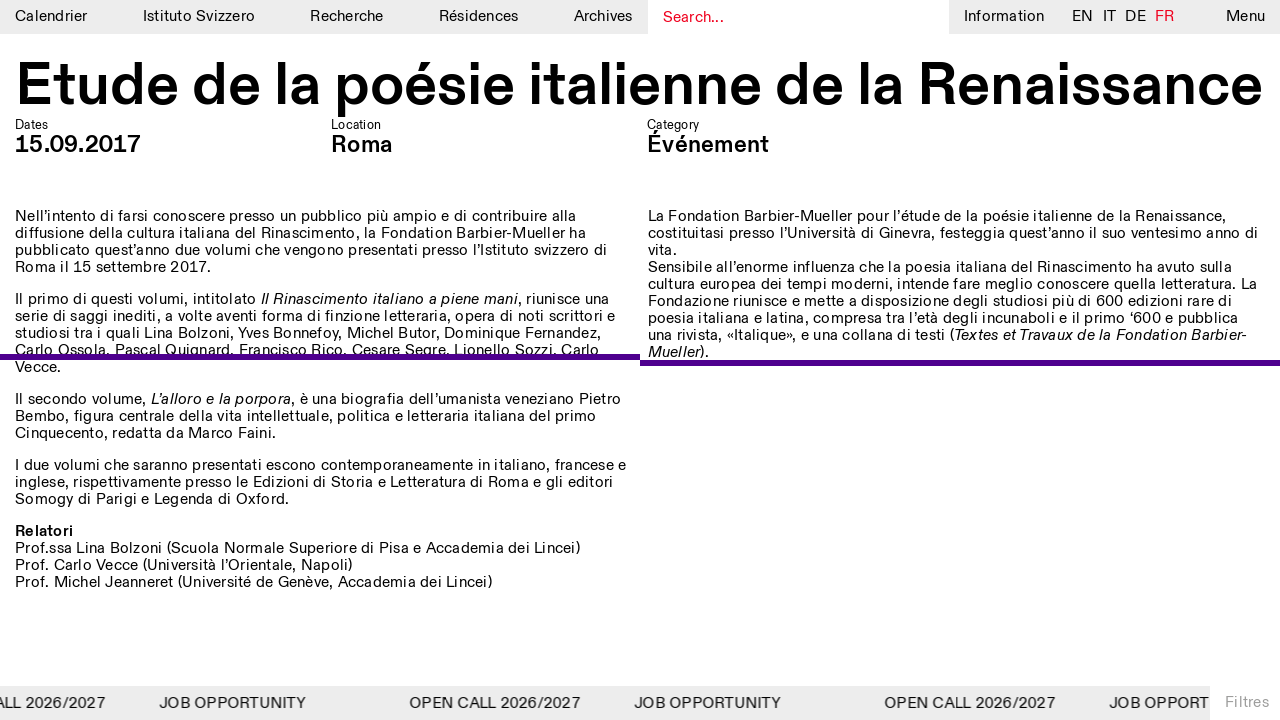

--- FILE ---
content_type: text/html; charset=UTF-8
request_url: https://www.istitutosvizzero.it/fr/evento/etude-de-la-poesie-italienne-de-la-renaissance/
body_size: 10654
content:
<!DOCTYPE html>
<html dir="ltr" lang="fr-FR"
	prefix="og: https://ogp.me/ns#"  class="no-js" data-t="13:22" data-d="5">
<head>
	<meta charset="UTF-8">
	<meta name="viewport" content="width=device-width, initial-scale=1">
	<link rel="profile" href="http://gmpg.org/xfn/11">
		<link rel="pingback" href="https://www.istitutosvizzero.it/xmlrpc.php">
		<script>(function(html){html.className = html.className.replace(/\bno-js\b/,'js')})(document.documentElement);</script>
<title>Etude de la poésie italienne de la Renaissance, Istituto Svizzero</title>

		<!-- All in One SEO 4.2.3.1 -->
		<meta name="robots" content="max-image-preview:large" />
		<link rel="canonical" href="https://www.istitutosvizzero.it/fr/evento/etude-de-la-poesie-italienne-de-la-renaissance/" />
		<meta name="generator" content="All in One SEO (AIOSEO) 4.2.3.1 " />
		<meta property="og:locale" content="fr_FR" />
		<meta property="og:site_name" content="Istituto Svizzero |" />
		<meta property="og:type" content="article" />
		<meta property="og:title" content="Etude de la poésie italienne de la Renaissance, Istituto Svizzero" />
		<meta property="og:url" content="https://www.istitutosvizzero.it/fr/evento/etude-de-la-poesie-italienne-de-la-renaissance/" />
		<meta property="article:published_time" content="2018-03-21T10:11:52+00:00" />
		<meta property="article:modified_time" content="2018-03-29T08:09:44+00:00" />
		<meta name="twitter:card" content="summary" />
		<meta name="twitter:title" content="Etude de la poésie italienne de la Renaissance, Istituto Svizzero" />
		<meta name="google" content="nositelinkssearchbox" />
		<script type="application/ld+json" class="aioseo-schema">
			{"@context":"https:\/\/schema.org","@graph":[{"@type":"WebSite","@id":"https:\/\/www.istitutosvizzero.it\/fr\/#website","url":"https:\/\/www.istitutosvizzero.it\/fr\/","name":"Istituto Svizzero","inLanguage":"fr-FR","publisher":{"@id":"https:\/\/www.istitutosvizzero.it\/fr\/#organization"}},{"@type":"Organization","@id":"https:\/\/www.istitutosvizzero.it\/fr\/#organization","name":"Istituto Svizzero","url":"https:\/\/www.istitutosvizzero.it\/fr\/"},{"@type":"BreadcrumbList","@id":"https:\/\/www.istitutosvizzero.it\/fr\/evento\/etude-de-la-poesie-italienne-de-la-renaissance\/#breadcrumblist","itemListElement":[{"@type":"ListItem","@id":"https:\/\/www.istitutosvizzero.it\/fr\/#listItem","position":1,"item":{"@type":"WebPage","@id":"https:\/\/www.istitutosvizzero.it\/fr\/","name":"Home","url":"https:\/\/www.istitutosvizzero.it\/fr\/"},"nextItem":"https:\/\/www.istitutosvizzero.it\/fr\/evento\/#listItem"},{"@type":"ListItem","@id":"https:\/\/www.istitutosvizzero.it\/fr\/evento\/#listItem","position":2,"item":{"@type":"WebPage","@id":"https:\/\/www.istitutosvizzero.it\/fr\/evento\/","name":"\u00c9v\u00e9nement","url":"https:\/\/www.istitutosvizzero.it\/fr\/evento\/"},"nextItem":"https:\/\/www.istitutosvizzero.it\/fr\/evento\/etude-de-la-poesie-italienne-de-la-renaissance\/#listItem","previousItem":"https:\/\/www.istitutosvizzero.it\/fr\/#listItem"},{"@type":"ListItem","@id":"https:\/\/www.istitutosvizzero.it\/fr\/evento\/etude-de-la-poesie-italienne-de-la-renaissance\/#listItem","position":3,"item":{"@type":"WebPage","@id":"https:\/\/www.istitutosvizzero.it\/fr\/evento\/etude-de-la-poesie-italienne-de-la-renaissance\/","name":"Etude de la po\u00e9sie italienne de la Renaissance","url":"https:\/\/www.istitutosvizzero.it\/fr\/evento\/etude-de-la-poesie-italienne-de-la-renaissance\/"},"previousItem":"https:\/\/www.istitutosvizzero.it\/fr\/evento\/#listItem"}]},{"@type":"Person","@id":"https:\/\/www.istitutosvizzero.it\/fr\/author\/yazo\/#author","url":"https:\/\/www.istitutosvizzero.it\/fr\/author\/yazo\/","name":"yazo"},{"@type":"WebPage","@id":"https:\/\/www.istitutosvizzero.it\/fr\/evento\/etude-de-la-poesie-italienne-de-la-renaissance\/#webpage","url":"https:\/\/www.istitutosvizzero.it\/fr\/evento\/etude-de-la-poesie-italienne-de-la-renaissance\/","name":"Etude de la po\u00e9sie italienne de la Renaissance, Istituto Svizzero","inLanguage":"fr-FR","isPartOf":{"@id":"https:\/\/www.istitutosvizzero.it\/fr\/#website"},"breadcrumb":{"@id":"https:\/\/www.istitutosvizzero.it\/fr\/evento\/etude-de-la-poesie-italienne-de-la-renaissance\/#breadcrumblist"},"author":"https:\/\/www.istitutosvizzero.it\/fr\/author\/yazo\/#author","creator":"https:\/\/www.istitutosvizzero.it\/fr\/author\/yazo\/#author","datePublished":"2018-03-21T10:11:52+01:00","dateModified":"2018-03-29T08:09:44+02:00"},{"@type":"Article","@id":"https:\/\/www.istitutosvizzero.it\/fr\/evento\/etude-de-la-poesie-italienne-de-la-renaissance\/#article","name":"Etude de la po\u00e9sie italienne de la Renaissance, Istituto Svizzero","inLanguage":"fr-FR","headline":"Etude de la po\u00e9sie italienne de la Renaissance","author":{"@id":"https:\/\/www.istitutosvizzero.it\/fr\/author\/yazo\/#author"},"publisher":{"@id":"https:\/\/www.istitutosvizzero.it\/fr\/#organization"},"datePublished":"2018-03-21T10:11:52+01:00","dateModified":"2018-03-29T08:09:44+02:00","articleSection":"\u00c9v\u00e9nement","mainEntityOfPage":{"@id":"https:\/\/www.istitutosvizzero.it\/fr\/evento\/etude-de-la-poesie-italienne-de-la-renaissance\/#webpage"},"isPartOf":{"@id":"https:\/\/www.istitutosvizzero.it\/fr\/evento\/etude-de-la-poesie-italienne-de-la-renaissance\/#webpage"}}]}
		</script>
		<!-- All in One SEO -->

<link rel='dns-prefetch' href='//s.w.org' />
<link rel="alternate" type="application/rss+xml" title="Istituto Svizzero &raquo; Flux" href="https://www.istitutosvizzero.it/fr/feed/" />
<link rel="alternate" type="application/rss+xml" title="Istituto Svizzero &raquo; Flux des commentaires" href="https://www.istitutosvizzero.it/fr/comments/feed/" />
<link rel="alternate" type="application/rss+xml" title="Istituto Svizzero &raquo; Etude de la poésie italienne de la Renaissance Flux des commentaires" href="https://www.istitutosvizzero.it/fr/evento/etude-de-la-poesie-italienne-de-la-renaissance/feed/" />
<style id='global-styles-inline-css' type='text/css'>
body{--wp--preset--color--black: #000000;--wp--preset--color--cyan-bluish-gray: #abb8c3;--wp--preset--color--white: #ffffff;--wp--preset--color--pale-pink: #f78da7;--wp--preset--color--vivid-red: #cf2e2e;--wp--preset--color--luminous-vivid-orange: #ff6900;--wp--preset--color--luminous-vivid-amber: #fcb900;--wp--preset--color--light-green-cyan: #7bdcb5;--wp--preset--color--vivid-green-cyan: #00d084;--wp--preset--color--pale-cyan-blue: #8ed1fc;--wp--preset--color--vivid-cyan-blue: #0693e3;--wp--preset--color--vivid-purple: #9b51e0;--wp--preset--gradient--vivid-cyan-blue-to-vivid-purple: linear-gradient(135deg,rgba(6,147,227,1) 0%,rgb(155,81,224) 100%);--wp--preset--gradient--light-green-cyan-to-vivid-green-cyan: linear-gradient(135deg,rgb(122,220,180) 0%,rgb(0,208,130) 100%);--wp--preset--gradient--luminous-vivid-amber-to-luminous-vivid-orange: linear-gradient(135deg,rgba(252,185,0,1) 0%,rgba(255,105,0,1) 100%);--wp--preset--gradient--luminous-vivid-orange-to-vivid-red: linear-gradient(135deg,rgba(255,105,0,1) 0%,rgb(207,46,46) 100%);--wp--preset--gradient--very-light-gray-to-cyan-bluish-gray: linear-gradient(135deg,rgb(238,238,238) 0%,rgb(169,184,195) 100%);--wp--preset--gradient--cool-to-warm-spectrum: linear-gradient(135deg,rgb(74,234,220) 0%,rgb(151,120,209) 20%,rgb(207,42,186) 40%,rgb(238,44,130) 60%,rgb(251,105,98) 80%,rgb(254,248,76) 100%);--wp--preset--gradient--blush-light-purple: linear-gradient(135deg,rgb(255,206,236) 0%,rgb(152,150,240) 100%);--wp--preset--gradient--blush-bordeaux: linear-gradient(135deg,rgb(254,205,165) 0%,rgb(254,45,45) 50%,rgb(107,0,62) 100%);--wp--preset--gradient--luminous-dusk: linear-gradient(135deg,rgb(255,203,112) 0%,rgb(199,81,192) 50%,rgb(65,88,208) 100%);--wp--preset--gradient--pale-ocean: linear-gradient(135deg,rgb(255,245,203) 0%,rgb(182,227,212) 50%,rgb(51,167,181) 100%);--wp--preset--gradient--electric-grass: linear-gradient(135deg,rgb(202,248,128) 0%,rgb(113,206,126) 100%);--wp--preset--gradient--midnight: linear-gradient(135deg,rgb(2,3,129) 0%,rgb(40,116,252) 100%);--wp--preset--duotone--dark-grayscale: url('#wp-duotone-dark-grayscale');--wp--preset--duotone--grayscale: url('#wp-duotone-grayscale');--wp--preset--duotone--purple-yellow: url('#wp-duotone-purple-yellow');--wp--preset--duotone--blue-red: url('#wp-duotone-blue-red');--wp--preset--duotone--midnight: url('#wp-duotone-midnight');--wp--preset--duotone--magenta-yellow: url('#wp-duotone-magenta-yellow');--wp--preset--duotone--purple-green: url('#wp-duotone-purple-green');--wp--preset--duotone--blue-orange: url('#wp-duotone-blue-orange');--wp--preset--font-size--small: 13px;--wp--preset--font-size--medium: 20px;--wp--preset--font-size--large: 36px;--wp--preset--font-size--x-large: 42px;}.has-black-color{color: var(--wp--preset--color--black) !important;}.has-cyan-bluish-gray-color{color: var(--wp--preset--color--cyan-bluish-gray) !important;}.has-white-color{color: var(--wp--preset--color--white) !important;}.has-pale-pink-color{color: var(--wp--preset--color--pale-pink) !important;}.has-vivid-red-color{color: var(--wp--preset--color--vivid-red) !important;}.has-luminous-vivid-orange-color{color: var(--wp--preset--color--luminous-vivid-orange) !important;}.has-luminous-vivid-amber-color{color: var(--wp--preset--color--luminous-vivid-amber) !important;}.has-light-green-cyan-color{color: var(--wp--preset--color--light-green-cyan) !important;}.has-vivid-green-cyan-color{color: var(--wp--preset--color--vivid-green-cyan) !important;}.has-pale-cyan-blue-color{color: var(--wp--preset--color--pale-cyan-blue) !important;}.has-vivid-cyan-blue-color{color: var(--wp--preset--color--vivid-cyan-blue) !important;}.has-vivid-purple-color{color: var(--wp--preset--color--vivid-purple) !important;}.has-black-background-color{background-color: var(--wp--preset--color--black) !important;}.has-cyan-bluish-gray-background-color{background-color: var(--wp--preset--color--cyan-bluish-gray) !important;}.has-white-background-color{background-color: var(--wp--preset--color--white) !important;}.has-pale-pink-background-color{background-color: var(--wp--preset--color--pale-pink) !important;}.has-vivid-red-background-color{background-color: var(--wp--preset--color--vivid-red) !important;}.has-luminous-vivid-orange-background-color{background-color: var(--wp--preset--color--luminous-vivid-orange) !important;}.has-luminous-vivid-amber-background-color{background-color: var(--wp--preset--color--luminous-vivid-amber) !important;}.has-light-green-cyan-background-color{background-color: var(--wp--preset--color--light-green-cyan) !important;}.has-vivid-green-cyan-background-color{background-color: var(--wp--preset--color--vivid-green-cyan) !important;}.has-pale-cyan-blue-background-color{background-color: var(--wp--preset--color--pale-cyan-blue) !important;}.has-vivid-cyan-blue-background-color{background-color: var(--wp--preset--color--vivid-cyan-blue) !important;}.has-vivid-purple-background-color{background-color: var(--wp--preset--color--vivid-purple) !important;}.has-black-border-color{border-color: var(--wp--preset--color--black) !important;}.has-cyan-bluish-gray-border-color{border-color: var(--wp--preset--color--cyan-bluish-gray) !important;}.has-white-border-color{border-color: var(--wp--preset--color--white) !important;}.has-pale-pink-border-color{border-color: var(--wp--preset--color--pale-pink) !important;}.has-vivid-red-border-color{border-color: var(--wp--preset--color--vivid-red) !important;}.has-luminous-vivid-orange-border-color{border-color: var(--wp--preset--color--luminous-vivid-orange) !important;}.has-luminous-vivid-amber-border-color{border-color: var(--wp--preset--color--luminous-vivid-amber) !important;}.has-light-green-cyan-border-color{border-color: var(--wp--preset--color--light-green-cyan) !important;}.has-vivid-green-cyan-border-color{border-color: var(--wp--preset--color--vivid-green-cyan) !important;}.has-pale-cyan-blue-border-color{border-color: var(--wp--preset--color--pale-cyan-blue) !important;}.has-vivid-cyan-blue-border-color{border-color: var(--wp--preset--color--vivid-cyan-blue) !important;}.has-vivid-purple-border-color{border-color: var(--wp--preset--color--vivid-purple) !important;}.has-vivid-cyan-blue-to-vivid-purple-gradient-background{background: var(--wp--preset--gradient--vivid-cyan-blue-to-vivid-purple) !important;}.has-light-green-cyan-to-vivid-green-cyan-gradient-background{background: var(--wp--preset--gradient--light-green-cyan-to-vivid-green-cyan) !important;}.has-luminous-vivid-amber-to-luminous-vivid-orange-gradient-background{background: var(--wp--preset--gradient--luminous-vivid-amber-to-luminous-vivid-orange) !important;}.has-luminous-vivid-orange-to-vivid-red-gradient-background{background: var(--wp--preset--gradient--luminous-vivid-orange-to-vivid-red) !important;}.has-very-light-gray-to-cyan-bluish-gray-gradient-background{background: var(--wp--preset--gradient--very-light-gray-to-cyan-bluish-gray) !important;}.has-cool-to-warm-spectrum-gradient-background{background: var(--wp--preset--gradient--cool-to-warm-spectrum) !important;}.has-blush-light-purple-gradient-background{background: var(--wp--preset--gradient--blush-light-purple) !important;}.has-blush-bordeaux-gradient-background{background: var(--wp--preset--gradient--blush-bordeaux) !important;}.has-luminous-dusk-gradient-background{background: var(--wp--preset--gradient--luminous-dusk) !important;}.has-pale-ocean-gradient-background{background: var(--wp--preset--gradient--pale-ocean) !important;}.has-electric-grass-gradient-background{background: var(--wp--preset--gradient--electric-grass) !important;}.has-midnight-gradient-background{background: var(--wp--preset--gradient--midnight) !important;}.has-small-font-size{font-size: var(--wp--preset--font-size--small) !important;}.has-medium-font-size{font-size: var(--wp--preset--font-size--medium) !important;}.has-large-font-size{font-size: var(--wp--preset--font-size--large) !important;}.has-x-large-font-size{font-size: var(--wp--preset--font-size--x-large) !important;}
</style>
<link rel='stylesheet' id='twentysixteen-style-css'  href='https://www.istitutosvizzero.it/wp-content/themes/istitutosvizzero/style.css?ver=1.22' type='text/css' media='all' />
<link rel='stylesheet' id='plyr-css-css'  href='https://www.istitutosvizzero.it/wp-content/themes/istitutosvizzero/css/plyr.css?ver=20200904' type='text/css' media='all' />
<link rel='stylesheet' id='sentimi-css-css'  href='https://www.istitutosvizzero.it/wp-content/themes/istitutosvizzero/css/sentimi.css?ver=20200904' type='text/css' media='all' />
<!--[if lt IE 10]>
<link rel='stylesheet' id='twentysixteen-ie-css'  href='https://www.istitutosvizzero.it/wp-content/themes/istitutosvizzero/css/ie.css?ver=20160816' type='text/css' media='all' />
<![endif]-->
<!--[if lt IE 9]>
<link rel='stylesheet' id='twentysixteen-ie8-css'  href='https://www.istitutosvizzero.it/wp-content/themes/istitutosvizzero/css/ie8.css?ver=20160816' type='text/css' media='all' />
<![endif]-->
<!--[if lt IE 8]>
<link rel='stylesheet' id='twentysixteen-ie7-css'  href='https://www.istitutosvizzero.it/wp-content/themes/istitutosvizzero/css/ie7.css?ver=20160816' type='text/css' media='all' />
<![endif]-->
<!--[if lt IE 9]>
<script type='text/javascript' src='https://www.istitutosvizzero.it/wp-content/themes/istitutosvizzero/js/html5.js?ver=3.7.3' id='twentysixteen-html5-js'></script>
<![endif]-->
<script type='text/javascript' src='https://www.istitutosvizzero.it/wp-includes/js/jquery/jquery.min.js?ver=3.6.0' id='jquery-core-js'></script>
<script type='text/javascript' src='https://www.istitutosvizzero.it/wp-includes/js/jquery/jquery-migrate.min.js?ver=3.3.2' id='jquery-migrate-js'></script>
<link rel="https://api.w.org/" href="https://www.istitutosvizzero.it/fr/wp-json/" /><link rel="alternate" type="application/json" href="https://www.istitutosvizzero.it/fr/wp-json/wp/v2/posts/802" /><link rel="EditURI" type="application/rsd+xml" title="RSD" href="https://www.istitutosvizzero.it/xmlrpc.php?rsd" />
<link rel="wlwmanifest" type="application/wlwmanifest+xml" href="https://www.istitutosvizzero.it/wp-includes/wlwmanifest.xml" /> 
<meta name="generator" content="WordPress 6.0.1" />
<link rel='shortlink' href='https://www.istitutosvizzero.it/fr/?p=802' />
<link rel="alternate" type="application/json+oembed" href="https://www.istitutosvizzero.it/fr/wp-json/oembed/1.0/embed?url=https%3A%2F%2Fwww.istitutosvizzero.it%2Ffr%2Fevento%2Fetude-de-la-poesie-italienne-de-la-renaissance%2F" />
<link rel="alternate" type="text/xml+oembed" href="https://www.istitutosvizzero.it/fr/wp-json/oembed/1.0/embed?url=https%3A%2F%2Fwww.istitutosvizzero.it%2Ffr%2Fevento%2Fetude-de-la-poesie-italienne-de-la-renaissance%2F&#038;format=xml" />
<style type="text/css">
.qtranxs_flag_en {background-image: url(https://www.istitutosvizzero.it/wp-content/plugins/qtranslate-x/flags/gb.png); background-repeat: no-repeat;}
.qtranxs_flag_it {background-image: url(https://www.istitutosvizzero.it/wp-content/plugins/qtranslate-x/flags/it.png); background-repeat: no-repeat;}
.qtranxs_flag_de {background-image: url(https://www.istitutosvizzero.it/wp-content/plugins/qtranslate-x/flags/de.png); background-repeat: no-repeat;}
.qtranxs_flag_fr {background-image: url(https://www.istitutosvizzero.it/wp-content/plugins/qtranslate-x/flags/fr.png); background-repeat: no-repeat;}
</style>
<link hreflang="en" href="https://www.istitutosvizzero.it/en/evento/etude-de-la-poesie-italienne-de-la-renaissance/" rel="alternate" />
<link hreflang="it" href="https://www.istitutosvizzero.it/it/evento/etude-de-la-poesie-italienne-de-la-renaissance/" rel="alternate" />
<link hreflang="de" href="https://www.istitutosvizzero.it/de/evento/etude-de-la-poesie-italienne-de-la-renaissance/" rel="alternate" />
<link hreflang="fr" href="https://www.istitutosvizzero.it/fr/evento/etude-de-la-poesie-italienne-de-la-renaissance/" rel="alternate" />
<link hreflang="x-default" href="https://www.istitutosvizzero.it/evento/etude-de-la-poesie-italienne-de-la-renaissance/" rel="alternate" />
<meta name="generator" content="qTranslate-X 3.4.6.8" />
<script type="text/javascript">var ajaxurl = "https://www.istitutosvizzero.it/wp-admin/admin-ajax.php";</script>	<link rel="apple-touch-icon" sizes="57x57" href="/apple-icon-57x57.png">
	<link rel="apple-touch-icon" sizes="60x60" href="/apple-icon-60x60.png">
	<link rel="apple-touch-icon" sizes="72x72" href="/apple-icon-72x72.png">
	<link rel="apple-touch-icon" sizes="76x76" href="/apple-icon-76x76.png">
	<link rel="apple-touch-icon" sizes="114x114" href="/apple-icon-114x114.png">
	<link rel="apple-touch-icon" sizes="120x120" href="/apple-icon-120x120.png">
	<link rel="apple-touch-icon" sizes="144x144" href="/apple-icon-144x144.png">
	<link rel="apple-touch-icon" sizes="152x152" href="/apple-icon-152x152.png">
	<link rel="apple-touch-icon" sizes="180x180" href="/apple-icon-180x180.png">
	<link rel="icon" type="image/png" sizes="192x192"  href="/android-icon-192x192.png">
	<link rel="icon" type="image/png" sizes="32x32" href="/favicon-32x32.png">
	<link rel="icon" type="image/png" sizes="96x96" href="/favicon-96x96.png">
	<link rel="icon" type="image/png" sizes="16x16" href="/favicon-16x16.png">
	<link rel="manifest" href="/manifest.json">
	<meta name="msapplication-TileColor" content="#ffffff">
	<meta name="msapplication-TileImage" content="/ms-icon-144x144.png">
	<meta name="theme-color" content="#ffffff">
	<script src="https://code.jquery.com/jquery-3.4.1.min.js"></script>
	<script src="https://code.jquery.com/ui/1.12.1/jquery-ui.js"></script>
	<link rel="stylesheet" href="//code.jquery.com/ui/1.12.1/themes/base/jquery-ui.css">
	<script src="https://www.istitutosvizzero.it/wp-content/themes/istitutosvizzero/js/touch.js"></script>
	<script src="https://www.istitutosvizzero.it/wp-content/themes/istitutosvizzero/js/text-scaler.js?ver=1"></script>
	<script src="https://www.istitutosvizzero.it/wp-content/themes/istitutosvizzero/js/slick.js"></script>
	<script src="https://www.istitutosvizzero.it/wp-content/themes/istitutosvizzero/js/marquee.js"></script>
	<link rel="stylesheet" href="https://www.istitutosvizzero.it/wp-content/themes/istitutosvizzero/css/slick.css" type="text/css" media="all">
	<script async src="https://www.googletagmanager.com/gtag/js?id=UA-118899314-1"></script>
	<script>
	  window.dataLayer = window.dataLayer || [];
	  function gtag(){dataLayer.push(arguments);}
	  gtag('js', new Date());

	  gtag('config', 'UA-118899314-1');
	</script>
	  <style>.aprtura.chiusura {
    color: red;
}
</style>
	  </head>
			<body class="post-template-default single single-post postid-802 single-format-standard group-blog no-sidebar">
<div id="page" class="site Roma">
	<div class="site-inner">
		<header id="masthead" class="site-header" role="banner">
			<div id="menu" class="nomobile">
				<div class="menu-mainmenu-container"><ul id="menu-mainmenu" class="menu"><li id="menu-item-64" class="menu-item menu-item-type-custom menu-item-object-custom menu-item-64"><a href="https://www.istitutosvizzero.it/fr/?nocampaign=true">Calendrier</a></li>
<li id="menu-item-27" class="menu-item menu-item-type-post_type menu-item-object-page menu-item-27"><a href="https://www.istitutosvizzero.it/fr/istituto-svizzero/">Istituto Svizzero</a></li>
<li id="menu-item-3825" class="menu-item menu-item-type-post_type menu-item-object-page menu-item-3825"><a href="https://www.istitutosvizzero.it/fr/ricerca/">Recherche</a></li>
<li id="menu-item-25" class="menu-item menu-item-type-post_type menu-item-object-page menu-item-25"><a href="https://www.istitutosvizzero.it/fr/residenze/">Résidences</a></li>
<li id="menu-item-13455" class="menu-item menu-item-type-post_type menu-item-object-page menu-item-13455"><a href="https://www.istitutosvizzero.it/fr/archivio/">Archives</a></li>
</ul></div>				<div id="search"><input type="text" placeholder="Search..."></div>
				<div class="informazioni">Information</div>
				<div id="language">
					
<ul class="language-chooser language-chooser-text qtranxs_language_chooser" id="qtranslate-chooser">
<li class="lang-en"><a href="https://www.istitutosvizzero.it/en/evento/etude-de-la-poesie-italienne-de-la-renaissance/" hreflang="en" title="EN (en)" class="qtranxs_text qtranxs_text_en"><span>EN</span></a></li>
<li class="lang-it"><a href="https://www.istitutosvizzero.it/it/evento/etude-de-la-poesie-italienne-de-la-renaissance/" hreflang="it" title="IT (it)" class="qtranxs_text qtranxs_text_it"><span>IT</span></a></li>
<li class="lang-de"><a href="https://www.istitutosvizzero.it/de/evento/etude-de-la-poesie-italienne-de-la-renaissance/" hreflang="de" title="DE (de)" class="qtranxs_text qtranxs_text_de"><span>DE</span></a></li>
<li class="lang-fr active"><a href="https://www.istitutosvizzero.it/fr/evento/etude-de-la-poesie-italienne-de-la-renaissance/" hreflang="fr" title="FR (fr)" class="qtranxs_text qtranxs_text_fr"><span>FR</span></a></li>
</ul><div class="qtranxs_widget_end"></div>
				</div>
				<div class="menu-s">Menu</div>
			</div>
			<div class="mob menu-mob">
				<div class="inenr-m-m">
					<div class="s-m cercamob">
<svg version="1.1" id="Livello_1" xmlns="http://www.w3.org/2000/svg" xmlns:xlink="http://www.w3.org/1999/xlink" x="0px" y="0px"
	 width="10.542px" height="12.167px" viewBox="0 0 10.542 12.167" enable-background="new 0 0 10.542 12.167" xml:space="preserve">
<path fill="none" stroke="#010202" d="M4.693,8.891c2.312,0,4.193-1.883,4.193-4.195S7.005,0.5,4.693,0.5
	C2.381,0.5,0.5,2.383,0.5,4.695S2.381,8.891,4.693,8.891z"/>
<line fill="none" stroke="#010202" stroke-width="1.75" x1="9.65" y1="11.445" x2="7.031" y2="8.312"/>
</svg>
</div>
					<div class="s-m informazioni">Info</div>
					<div class="s-m"><a href="https://www.istitutosvizzero.it/fr">Calendrier</a></div>
					<div class="filtro-menu"><div class="inner-filtro-menu">Filtres</div></div>
					<div class="menu-s"><div class="inner-m-s">
					<div class="burger burger1"></div>
					<div class="burger burger2"></div>
					<div class="burger burger3"></div>
					</div></div>
				</div>
			</div>
		</header>
		<div id="secondary-menu">
			<div id="left-s-m">
				<div id="inner-left-s-m">
					<div class="header-o"><div class="o-t">Menu</div><div class="close">CLOSE</div><div class="clear"></div></div>
					<div id="mobile-lingua"><div class="label-lingua">Lingua</div><div class="mobile-lingue">
<ul class="language-chooser language-chooser-text qtranxs_language_chooser" id="qtranslate-chooser">
<li class="lang-en"><a href="https://www.istitutosvizzero.it/en/evento/etude-de-la-poesie-italienne-de-la-renaissance/" hreflang="en" title="EN (en)" class="qtranxs_text qtranxs_text_en"><span>EN</span></a></li>
<li class="lang-it"><a href="https://www.istitutosvizzero.it/it/evento/etude-de-la-poesie-italienne-de-la-renaissance/" hreflang="it" title="IT (it)" class="qtranxs_text qtranxs_text_it"><span>IT</span></a></li>
<li class="lang-de"><a href="https://www.istitutosvizzero.it/de/evento/etude-de-la-poesie-italienne-de-la-renaissance/" hreflang="de" title="DE (de)" class="qtranxs_text qtranxs_text_de"><span>DE</span></a></li>
<li class="lang-fr active"><a href="https://www.istitutosvizzero.it/fr/evento/etude-de-la-poesie-italienne-de-la-renaissance/" hreflang="fr" title="FR (fr)" class="qtranxs_text qtranxs_text_fr"><span>FR</span></a></li>
</ul><div class="qtranxs_widget_end"></div>
</div><div class="clear"></div></div>
					<div class="menu-mainmenu-container"><ul id="menu-mainmenu-1" class="menu"><li class="menu-item menu-item-type-custom menu-item-object-custom menu-item-64"><a href="https://www.istitutosvizzero.it/fr/?nocampaign=true">Calendrier</a></li>
<li class="menu-item menu-item-type-post_type menu-item-object-page menu-item-27"><a href="https://www.istitutosvizzero.it/fr/istituto-svizzero/">Istituto Svizzero</a></li>
<li class="menu-item menu-item-type-post_type menu-item-object-page menu-item-3825"><a href="https://www.istitutosvizzero.it/fr/ricerca/">Recherche</a></li>
<li class="menu-item menu-item-type-post_type menu-item-object-page menu-item-25"><a href="https://www.istitutosvizzero.it/fr/residenze/">Résidences</a></li>
<li class="menu-item menu-item-type-post_type menu-item-object-page menu-item-13455"><a href="https://www.istitutosvizzero.it/fr/archivio/">Archives</a></li>
</ul></div>					<div class="menu-secondmenu-container"><ul id="menu-secondmenu" class="menu"><li id="menu-item-28501" class="menu-item menu-item-type-post_type menu-item-object-page menu-item-28501"><a href="https://www.istitutosvizzero.it/fr/blog/">Blog</a></li>
<li id="menu-item-31" class="menu-item menu-item-type-post_type menu-item-object-page menu-item-31"><a href="https://www.istitutosvizzero.it/fr/organizzazione/">Organisation</a></li>
<li id="menu-item-108" class="menu-item menu-item-type-post_type menu-item-object-page menu-item-108"><a href="https://www.istitutosvizzero.it/fr/biblioteca/">Bibliothèque</a></li>
<li id="menu-item-35124" class="menu-item menu-item-type-post_type menu-item-object-page menu-item-35124"><a href="https://www.istitutosvizzero.it/fr/application/">Application</a></li>
<li id="menu-item-35705" class="menu-item menu-item-type-post_type menu-item-object-page menu-item-35705"><a href="https://www.istitutosvizzero.it/fr/jobs/">Jobs</a></li>
<li id="menu-item-595" class="menu-item menu-item-type-post_type menu-item-object-page menu-item-595"><a href="https://www.istitutosvizzero.it/fr/altre-attivita/">Autres Activités</a></li>
</ul></div>					<div class="newsletter-s-m">
						<p>NEWSLETTER<br />
Inscrivez-vous à notre newsletter pour recevoir informations sur nos événements</p>
						<div class="set-email">
							
							<form class="js-cm-form" id="subForm" action="https://www.createsend.com/t/subscribeerror?description=" method="post" data-id="5B5E7037DA78A748374AD499497E309E80967FC3D016B3147F46BC6D5158F636558ED6CFAD8717E540764D427B90F5A3495639F665B57F36C5609A7D3E0A1877"><div><div><input autocomplete="Email" placeholder="Email" aria-label="Email" class="js-cm-email-input qa-input-email" id="fieldEmail" maxlength="200" name="cm-ukqjhh-ukqjhh" required="" type="email"></div></div><input type="submit" class="confirm" value="Confirm" /></form><script type="text/javascript" src="https://js.createsend1.com/javascript/copypastesubscribeformlogic.js"></script>
							
							<!-- <form action="https://qwentes.createsend.com/t/r/s/ukqjhh/" method="post" id="subForm">
								<div>
							        <input id="fieldEmail" placeholder="Email" class="js-cm-email-input" name="cm-ukqjhh-ukqjhh" type="email" required />
									<input type="submit" class="confirm" value="Confirm" />
								</div>
							</form>
								<script type="text/javascript">
								    jQuery(function ($) {
								        $('#subForm').submit(function (e) {
								            e.preventDefault();
								            $.getJSON(
								            this.action + "?callback=?",
								            $(this).serialize(),
								            function (data) {
																console.log(data);
								                if (data.Status === 400) {
								                  //  alert("Error: " + data.Message);
								                } else { // 200
								                  //  alert("Success: " + data.Message);
								                }
								            });
								        });
								    });
								</script> -->
						</div>
					</div>
					<div class="socials-s-m"><a target="_blank" href="https://www.facebook.com/IstitutoSvizzero/">Facebook</a><a target="_blank" href="https://www.instagram.com/istitutosvizzero/">Instagram</a><a target="_blank" href="https://www.linkedin.com/company/istituto-svizzero-di-roma/">Linkedin</a><a target="_blank" href="https://vimeo.com/user8686576">Vimeo</a><a class="privacy-policy" href="https://www.istitutosvizzero.it/fr/privacy-policy/">Privacy Policy</a></div>
				</div>
			</div>
			<div id="right-s-m">
				<div id="inner-r-s-m">
					<div class="header-o"><div class="o-t">What are you looking for?</div><div class="close">CLOSE</div><div class="clear"></div></div>
					<input class="search-full" type="text" placeholder="Search here...">
					<div class="search-input-c">
					
					</div>
				</div>
			</div>
		</div>
		<div id="content" class="site-content">
		<div class="linee Roma">	
			<div class="line1"></div>
			<div class="line2"></div>
		</div>
		<div class="overlay" id="informations">
			<div class="overlay-inner">
				<div class="header-o"><div class="o-t">Information</div><div class="close">CLOSE</div><div class="clear"></div></div>
				<div class="ovrlay-container">
																										<div class="block-testo">
									<div class="sx-testo"></div>
									<div class="dx-testo">
																				</div>
									<div class="clear"></div>
								</div>
																												<div class="block-testo">
									<div class="sx-testo"><p>ISTITUTO SVIZZERO<br />
ROME</p>
</div>
									<div class="dx-testo">
																				<p>Villa Maraini<br />
Via Ludovisi 48<br />
00187 Roma<br />
+39 06 420 421<br />
<a href="mailto:roma@istitutosvizzero.it">roma@istitutosvizzero.it</a></p>
<p class="p1"><span class="s1">Par transport public: Istituto Svizzero est situé près du métro A arrêt Barberini</span></p>
</div>
									<div class="clear"></div>
								</div>
																												<div class="block-testo">
									<div class="sx-testo"><p>HORAIRES DE LA RÉCEPTION:<br />
LUN-VEN</p>
</div>
									<div class="dx-testo">
																				<p>&nbsp;</p>
<p>09:00–13:30, 14:30–18:00</p>
</div>
									<div class="clear"></div>
								</div>
																												<div class="block-testo">
									<div class="sx-testo"><p>HORAIRES DE VISITE:</p>
</div>
									<div class="dx-testo">
																				<p><em>how we always survived<br />
</em>Wednesday/Friday: 14:30-18:30<br />
Thursday: 14:30-20:00<br />
Saturday/Sunday: 11:00-18:30<em><br />
</em></p>
</div>
									<div class="clear"></div>
								</div>
																												<div class="block-testo">
									<div class="sx-testo"><p>VISITES GUIDÉES:</p>
</div>
									<div class="dx-testo">
																				<p>Seulement sur rendez-vous (italien, anglais)<br />
Tarif: 10€ par personne<br />
Pour réservations: <a href="mailto:visite@istitutosvizzero.it">visite@istitutosvizzero.it</a></p>
</div>
									<div class="clear"></div>
								</div>
																												<div class="block-testo">
									<div class="sx-testo"></div>
									<div class="dx-testo">
																				</div>
									<div class="clear"></div>
								</div>
																												<div class="block-testo">
									<div class="sx-testo"></div>
									<div class="dx-testo">
																				</div>
									<div class="clear"></div>
								</div>
																												<div class="map"><iframe src="https://www.google.com/maps/embed?pb=!1m18!1m12!1m3!1d2969.3728365176407!2d12.485422715474453!3d41.90634317921981!2m3!1f0!2f0!3f0!3m2!1i1024!2i768!4f13.1!3m3!1m2!1s0x132f61aa6e43dc4f%3A0x7c007fcf982bbea1!2sIstituto+Svizzero+di+Roma!5e0!3m2!1sen!2sit!4v1499700609567" frameborder="0" style="border:0" allowfullscreen></iframe></div>
																												<div class="block-testo">
									<div class="sx-testo"><p>ISTITUTO SVIZZERO<br />
MILAN</p>
</div>
									<div class="dx-testo">
																				<p>Sede di Milano<br />
Via Vecchio Politecnico 3<br />
20121 Milan<br />
+39 02 76 01 61 18<br />
<a href="mailto:milano@istitutosvizzero.it">milano@istitutosvizzero.it</a></p>
</div>
									<div class="clear"></div>
								</div>
																												<div class="block-testo">
									<div class="sx-testo"><p>HORAIRES DE VISITE:</p>
</div>
									<div class="dx-testo">
																				<p><em>Deadline With The World</em><b><br />
</b>Monday/Friday: 11:00-17:00<br />
Thursday: 11:00-20:00<br />
Saturday: 14:00-18:00<br />
Sunday closed</p>
<p><em> </em></p>
</div>
									<div class="clear"></div>
								</div>
																												<div class="map"><iframe src="https://www.google.com/maps/embed?pb=!1m18!1m12!1m3!1d2797.872881287346!2d9.194393015588314!3d45.472364579101!2m3!1f0!2f0!3f0!3m2!1i1024!2i768!4f13.1!3m3!1m2!1s0x4786c6b73b11fc01%3A0x25fc3265c27a67b0!2sIstituto+Svizzero+di+Roma!5e0!3m2!1sen!2sit!4v1499700635759"  frameborder="0" style="border:0" allowfullscreen></iframe></div>
																							<!--  -->
					<div class="designed"><a target="_blank" href="http://dallasdallas.xyz/">Designed by Dallas</a></div>
				</div>
			</div>
		</div>
		
		<div class="overlay" id="filtri">
			<div class="overlay-inner">
				<div class="header-o"><div class="o-t">Filtres</div><div class="close">CLOSE</div><div class="clear"></div></div>
				<div class="ovrlay-container">
					<div class="single-b-f areaapp">
						<div class="header-filtri"><div class="left-block-f">Area</div><div class="right-block-f">Reset</div></div>
						<div class="filtr">
							<div class="filtro">Art</div>
							<div class="filtro">Résidences</div>
							<div class="filtro">Sciences</div>
						</div>
					</div>
					<div class="single-b-f luogo">
						<div class="header-filtri"><div class="left-block-f">Lieu</div><div class="right-block-f">Reset</div></div>
						<div class="filtr">
							<div class="filtro">Rome</div>
							<div class="filtro">All</div>
							<div class="filtro">Milan</div>
						</div>
					</div>
					<div class="single-b-f cat">
						<div class="header-filtri"><div class="left-block-f">Catégorie</div><div class="right-block-f">Reset</div></div>
						<div class="filtr">
														<div class="filtro full">All</div>
															<div data-id="1" data-cat="625" class="filtro">Anthropologie</div>
															<div data-id="0" data-cat="26" class="filtro">Archéologie</div>
															<div data-id="1" data-cat="23" class="filtro">Architecture</div>
															<div data-id="0" data-cat="31" class="filtro">Art</div>
															<div data-id="1" data-cat="616" class="filtro">Astrophysique</div>
															<div data-id="0" data-cat="1" class="filtro">Présentation livre</div>
															<div data-id="1" data-cat="718" class="filtro" style="display:none;">Book presentation</div>
															<div data-id="0" data-cat="578" class="filtro" style="display:none;">Livres</div>
															<div data-id="1" data-cat="75" class="filtro" style="display:none;">Bookshop</div>
															<div data-id="0" data-cat="4" class="filtro" style="display:none;">Cycle de conférences</div>
															<div data-id="1" data-cat="14" class="filtro" style="display:none;">Cinéma</div>
															<div data-id="0" data-cat="7" class="filtro" style="display:none;">Concert</div>
															<div data-id="1" data-cat="6" class="filtro" style="display:none;">Conférence</div>
															<div data-id="0" data-cat="726" class="filtro" style="display:none;">Conversazione</div>
															<div data-id="1" data-cat="639" class="filtro" style="display:none;">Théorie critique</div>
															<div data-id="0" data-cat="30" class="filtro" style="display:none;">Danse</div>
															<div data-id="1" data-cat="28" class="filtro" style="display:none;">Design</div>
															<div data-id="0" data-cat="521" class="filtro" style="display:none;">Digital Humanities</div>
															<div data-id="1" data-cat="730" class="filtro" style="display:none;">Dispute</div>
															<div data-id="0" data-cat="8" class="filtro" style="display:none;">Événement</div>
															<div data-id="1" data-cat="34" class="filtro" style="display:none;">Salon</div>
															<div data-id="0" data-cat="131" class="filtro" style="display:none;">Fashion</div>
															<div data-id="1" data-cat="130" class="filtro" style="display:none;">Film</div>
															<div data-id="0" data-cat="25" class="filtro" style="display:none;">Philosophie</div>
															<div data-id="1" data-cat="722" class="filtro" style="display:none;">Graphic design</div>
															<div data-id="0" data-cat="11" class="filtro" style="display:none;">Installation</div>
															<div data-id="1" data-cat="723" class="filtro" style="display:none;">Keynote</div>
															<div data-id="0" data-cat="27" class="filtro" style="display:none;">Littérature</div>
															<div data-id="1" data-cat="630" class="filtro" style="display:none;">Études Migratoires</div>
															<div data-id="0" data-cat="19" class="filtro" style="display:none;">Exhibition</div>
															<div data-id="1" data-cat="5" class="filtro" style="display:none;">Exhibition collective</div>
															<div data-id="0" data-cat="10" class="filtro" style="display:none;">Exhibition personelle</div>
															<div data-id="1" data-cat="64" class="filtro" style="display:none;">Musique</div>
															<div data-id="0" data-cat="725" class="filtro" style="display:none;">Open Studio</div>
															<div data-id="1" data-cat="728" class="filtro" style="display:none;">Panel discussion</div>
															<div data-id="0" data-cat="12" class="filtro" style="display:none;">Performance</div>
															<div data-id="1" data-cat="384" class="filtro" style="display:none;">Performing arts</div>
															<div data-id="0" data-cat="603" class="filtro" style="display:none;">Philologie</div>
															<div data-id="1" data-cat="46" class="filtro" style="display:none;">Photographie</div>
															<div data-id="0" data-cat="116" class="filtro" style="display:none;">Poésie</div>
															<div data-id="1" data-cat="194" class="filtro" style="display:none;">Politique</div>
															<div data-id="0" data-cat="33" class="filtro" style="display:none;">Présentation</div>
															<div data-id="1" data-cat="21" class="filtro" style="display:none;">Projection</div>
															<div data-id="0" data-cat="724" class="filtro" style="display:none;">Publishing</div>
															<div data-id="1" data-cat="367" class="filtro" style="display:none;">Reading</div>
															<div data-id="0" data-cat="15" class="filtro" style="display:none;">Résidences</div>
															<div data-id="1" data-cat="22" class="filtro" style="display:none;">Table ronde</div>
															<div data-id="0" data-cat="32" class="filtro" style="display:none;">Science</div>
															<div data-id="1" data-cat="717" class="filtro" style="display:none;">Screening</div>
															<div data-id="0" data-cat="20" class="filtro" style="display:none;">Colloque</div>
															<div data-id="1" data-cat="629" class="filtro" style="display:none;">Anthropologie Sociale</div>
															<div data-id="0" data-cat="191" class="filtro" style="display:none;">Sound</div>
															<div data-id="1" data-cat="24" class="filtro" style="display:none;">Histoire</div>
															<div data-id="0" data-cat="719" class="filtro" style="display:none;">Storia dell'arte</div>
															<div data-id="1" data-cat="18" class="filtro" style="display:none;">Summer Schools</div>
															<div data-id="0" data-cat="13" class="filtro" style="display:none;">Conversation</div>
															<div data-id="1" data-cat="720" class="filtro" style="display:none;">Tasting session</div>
															<div data-id="0" data-cat="729" class="filtro" style="display:none;">Tasting session</div>
															<div data-id="1" data-cat="29" class="filtro" style="display:none;">Théatre</div>
															<div data-id="0" data-cat="210" class="filtro" style="display:none;">Video</div>
															<div data-id="1" data-cat="17" class="filtro" style="display:none;">Workshop</div>
														<div class="filtro full showall">More Options...</div>
						</div>
					</div>
					<div id="slider-bar">
						<p>Length</p>
						<span class="num">1</span><div id="slider"></div><span class="num">365</span>
					</div>
					<div class="num-slide">> 1</div>
					
				</div>
			</div>
			<div class="filter-all">
				<div class="reset-all">Reset All</div>
				<div class="conferma">Confirm</div>
				<div class="clear"></div>
			</div>
		</div>
		<div id="primary" class="content-area">
	<main id="main" class="site-main" role="main">
		<div class="articolo">
	<div class="block-little mob">
		<div class="date-mob">15.09.2017</div>
	</div>
	<h2 class="title"><a href="https://www.istitutosvizzero.it/fr/evento/etude-de-la-poesie-italienne-de-la-renaissance/" class="event-link">Etude de la poésie italienne de la Renaissance</a></h2>
	<div class="block-little mob">
		<div class="text">Événement, Roma</div>
		<div class="text"></div>
	</div>
	<div class="testo-big mob">
		<h2>Intro</h2><h2>Details</h2>	</div>
			<div class="block-little nomobile">
			<div class="label">Dates</div>
			<div class="start-date text">15.09.2017</div>					</div>
				<div class="block-little nomobile">
			<div class="label">Location</div>
			<div class="location text">Roma</div>
		</div>
		<div class="block-little nomobile">
		<div class="label">Category</div>
		<div class="location text">Événement</div>
	</div>
		<div class="clear"></div>
</div>
<div class="text-container">
	
	
									<div class="left-column"><div class='nomeca' data-nome='Intro'><p>Nell’intento di farsi conoscere presso un pubblico più ampio e di contribuire alla diffusione della cultura italiana del Rinascimento, la Fondation Barbier-Mueller ha pubblicato quest’anno due volumi che vengono presentati presso l’Istituto svizzero di Roma il 15 settembre 2017.</p>
<p>Il primo di questi volumi, intitolato <em>Il Rinascimento italiano a piene mani</em>, riunisce una serie di saggi inediti, a volte aventi forma di finzione letteraria, opera di noti scrittori e studiosi tra i quali Lina Bolzoni, Yves Bonnefoy, Michel Butor, Dominique Fernandez, Carlo Ossola, Pascal Quignard, Francisco Rico, Cesare Segre, Lionello Sozzi, Carlo Vecce.</p>
<p>Il secondo volume, <em>L’alloro e la porpora</em>, è una biografia dell’umanista veneziano Pietro Bembo, figura centrale della vita intellettuale, politica e letteraria italiana del primo Cinquecento, redatta da Marco Faini.</p>
<p>I due volumi che saranno presentati escono contemporaneamente in italiano, francese e inglese, rispettivamente presso le Edizioni di Storia e Letteratura di Roma e gli editori Somogy di Parigi e Legenda di Oxford.</p>
<p><strong>Relatori<br />
</strong>Prof.ssa Lina Bolzoni (Scuola Normale Superiore di Pisa e Accademia dei Lincei)<br />
Prof. Carlo Vecce (Università l&rsquo;Orientale, Napoli)<br />
Prof. Michel Jeanneret (Université de Genève, Accademia dei Lincei)</p>
</div></div>
	<div class="right-column"><div class='nomeca' data-nome='Details'><p>La Fondation Barbier-Mueller pour l’étude de la poésie italienne de la Renaissance, costituitasi presso l’Università di Ginevra, festeggia quest’anno il suo ventesimo anno di vita.<br />
Sensibile all’enorme influenza che la poesia italiana del Rinascimento ha avuto sulla cultura europea dei tempi moderni, intende fare meglio conoscere quella letteratura. La Fondazione riunisce e mette a disposizione degli studiosi più di 600 edizioni rare di poesia italiana e latina, compresa tra l’età degli incunaboli e il primo ‘600 e pubblica una rivista, «Italique», e una collana di testi (<em>Textes et Travaux de la Fondation Barbier-Mueller</em>).</p>
</div></div>
	</div>
<div class="gallery-container">
	<div class="controllers">
		<div class="counter"><span class="current-c">1</span>/1</div>
		<div class="chiudi-gallery">CLOSE</div>
		<div class="clear"></div>
	</div>
	</div>	</main><!-- .site-main -->
</div><!-- .content-area -->
		</div>
	</div>
</div>
<div class="next-c">NEXT</div>
<div class="prev-c">PREV</div>
<div class="gallery-container-coll">
	<div class="controllers">
		<div class="counter"><span class="current-c">1</span>/11</div>
		<div class="chiudi-gallery">CLOSE</div>
		<div class="clear"></div>
	</div>
	<div class="gallery">
									<div class="image-in-gallery" data-lazy="https://www.istitutosvizzero.it/wp-content/uploads/2025/09/2_MC_wta-7-copia.jpg" style="background-image:url(https://www.istitutosvizzero.it/wp-content/uploads/2025/09/2_MC_wta-7-copia.jpg); background-repeat:no-repeat; background-position:center center; background-size:contain;">
					<img data-src="">
					<div class="caption-g"><p style="font-weight: 400;">Photo series documenting Swiss innovation in architecture, engineering, and materials for sustainable environments. Building: Construction of Tor Alva, the world’s tallest 3D-printed building in the Alpine village of Mulegns, Switzerland. Designed by Benjamin Dillenburger and Michael Hansmeyer (ETH Zürich). ©<strong> </strong>CheWei Lin</p>
</div>
				</div>
							<div class="image-in-gallery" data-lazy="https://www.istitutosvizzero.it/wp-content/uploads/2025/09/1_RC_wtu-9-copia.jpg" style="background-repeat:no-repeat; background-position:center center; background-size:contain;">
					<img data-src="">
					<div class="caption-g"><p style="font-weight: 400;">Photo series documenting Swiss innovation in architecture, engineering, and materials for sustainable environments. Building: View from Tor Alva, the world’s tallest 3D-printed building in the Alpine village of Mulegns, Switzerland. Designed by Benjamin Dillenburger and Michael Hansmeyer (ETH Zürich). © Andrei Jipa</p>
</div>
				</div>
							<div class="image-in-gallery" data-lazy="https://www.istitutosvizzero.it/wp-content/uploads/2025/09/3_PC_2020-Bombasei-©-Poffet-8503883-WEB-copia.jpg" style="background-repeat:no-repeat; background-position:center center; background-size:contain;">
					<img data-src="">
					<div class="caption-g"><p style="font-weight: 400;">Photo series documenting Swiss innovation in architecture, engineering, and materials for sustainable environments. Image from « The Atlas of Regenerative Materials », a project initiated by the chair of sustainable construction at ETH Zürich. Building: Bombasei straw bale housings by Atelier Schmidt GmbH. ©<strong> </strong>Damian Poffet</p>
</div>
				</div>
							<div class="image-in-gallery" data-lazy="https://www.istitutosvizzero.it/wp-content/uploads/2025/09/4_CURATOR_2020-Bombasei-©-Poffet-8503853-WEB-copia.jpg" style="background-repeat:no-repeat; background-position:center center; background-size:contain;">
					<img data-src="">
					<div class="caption-g"><p style="font-weight: 400;">Photo series documenting Swiss innovation in architecture, engineering, and materials for sustainable environments. Image from « The Atlas of Regenerative Materials », a project initiated by the chair of sustainable construction at ETH Zürich. Building: Bombasei straw bale housings by Atelier Schmidt GmbH. ©<strong> </strong>Damian Poffet</p>
</div>
				</div>
							<div class="image-in-gallery" data-lazy="https://www.istitutosvizzero.it/wp-content/uploads/2025/09/5_AS_2020-Bombasei-©-Poffet-8507455-WEB-copia.jpg" style="background-repeat:no-repeat; background-position:center center; background-size:contain;">
					<img data-src="">
					<div class="caption-g"><p style="font-weight: 400;">Photo series documenting Swiss innovation in architecture, engineering, and materials for sustainable environments. Image from « The Atlas of Regenerative Materials », a project initiated by the chair of sustainable construction at ETH Zürich. Building: Bombasei straw bale housings by Atelier Schmidt GmbH. ©<strong> </strong>Damian Poffet</p>
</div>
				</div>
							<div class="image-in-gallery" data-lazy="https://www.istitutosvizzero.it/wp-content/uploads/2025/09/6_SS_20201030-_DSC9937-scaled.jpeg" style="background-repeat:no-repeat; background-position:center center; background-size:contain;">
					<img data-src="">
					<div class="caption-g"><p style="font-weight: 400;">Photo series documenting Swiss innovation in architecture, engineering, and materials for sustainable environments. Image from « The Atlas of Regenerative Materials », a project initiated by the chair of sustainable construction at ETH Zürich. Building: Coopérative Soubeyran housing by atba SA architecture + énergie. © Jaromir Kreiliger</p>
</div>
				</div>
							<div class="image-in-gallery" data-lazy="https://www.istitutosvizzero.it/wp-content/uploads/2025/09/7_TorAlva_Birdviewpicture_00005a-copia.jpg" style="background-repeat:no-repeat; background-position:center center; background-size:contain;">
					<img data-src="">
					<div class="caption-g"><p style="font-weight: 400;">Photo series documenting Swiss innovation in architecture, engineering, and materials for sustainable environments. Building: Tor Alva, the world’s tallest 3D-printed building in the Alpine village of Mulegns, Switzerland. Designed by Benjamin Dillenburger and Michael Hansmeyer (ETH Zürich). © Andrei Jipa</p>
</div>
				</div>
							<div class="image-in-gallery" data-lazy="https://www.istitutosvizzero.it/wp-content/uploads/2025/09/8__wta-5-copia.jpg" style="background-repeat:no-repeat; background-position:center center; background-size:contain;">
					<img data-src="">
					<div class="caption-g"><p>Photo series documenting Swiss innovation in architecture, engineering, and materials for sustainable environments. Fabrication and Construction of Tor Alva, 3D-Concrete extrusion, ETHZ RFL. ©<b> </b>Girts Apskalns</p>
</div>
				</div>
							<div class="image-in-gallery" data-lazy="https://www.istitutosvizzero.it/wp-content/uploads/2025/09/9_wta-2-copia.jpg" style="background-repeat:no-repeat; background-position:center center; background-size:contain;">
					<img data-src="">
					<div class="caption-g"><p style="font-weight: 400;">Photo series documenting Swiss innovation in architecture, engineering, and materials for sustainable environments. Assembly of Tor Alva, the world’s tallest 3D-printed building in the Alpine village of Mulegns, Switzerland. Designed by Benjamin Dillenburger and Michael Hansmeyer (ETH Zürich). © Hansmeyer/Dillenburger</p>
</div>
				</div>
							<div class="image-in-gallery" data-lazy="https://www.istitutosvizzero.it/wp-content/uploads/2025/09/10_2020-Bombasei-©-Poffet-8503767-WEB-copia-1.jpg" style="background-repeat:no-repeat; background-position:center center; background-size:contain;">
					<img data-src="">
					<div class="caption-g"><p style="font-weight: 400;">Photo series documenting Swiss innovation in architecture, engineering, and materials for sustainable environments. Image from « The Atlas of Regenerative Materials », a project initiated by the chair of sustainable construction at ETH Zürich. Building: Bombasei straw bale housings by Atelier Schmidt GmbH. ©<strong> </strong>Damian Poffet</p>
</div>
				</div>
							<div class="image-in-gallery" data-lazy="https://www.istitutosvizzero.it/wp-content/uploads/2025/09/11_SOUB_BALCONS-SUD_0796-copia.jpg" style="background-repeat:no-repeat; background-position:center center; background-size:contain;">
					<img data-src="">
					<div class="caption-g"><p>Photo series documenting Swiss innovation in architecture, engineering, and materials for sustainable environments. Image from « The Atlas of Regenerative Materials », a project initiated by the chair of sustainable construction at ETH Zürich. Building: Coopérative Soubeyran housing by atba SA architecture + énergie. © Jaromir Kreiliger</p>
</div>
				</div>
						</div>
</div>
		<div class="marquee3k" data-pausable="true" data-speed="0.5">
			<div class="inner-marq">
														<span class="marq"><a href="https://www.istitutosvizzero.it/residenze/">OPEN CALL 2026/2027</a></span>
											<span class="marq"><a href="https://www.istitutosvizzero.it/jobs/">JOB OPPORTUNITY</a></span>
											<span class="marq"><a href=""></a></span>
										</div>
	</div>
		<div class="marquee3k campagna" data-pausable="true" data-speed="0.5">
			<div class="inner-marq">
												<span class="marq"><a href="https://www.istitutosvizzero.it/residenze/">OPEN CALL 2026/2027</a></span>
									<span class="marq"><a href="https://www.istitutosvizzero.it/jobs/">JOB OPPORTUNITY</a></span>
									<span class="marq"><a href=""></a></span>
									</div>
	</div>
	<div class="filtro-menu nomobile"><div class="inner-filtro-menu">Filtres</div></div>
<script src="https://www.istitutosvizzero.it/wp-content/themes/istitutosvizzero/js/personal.js?ver=1.3"></script>
<script type='text/javascript' src='https://www.istitutosvizzero.it/wp-includes/js/comment-reply.min.js?ver=6.0.1' id='comment-reply-js'></script>
<script type='text/javascript' id='ajaxl-js-extra'>
/* <![CDATA[ */
var ajaxurl = "https:\/\/www.istitutosvizzero.it\/wp-admin\/admin-ajax.php";
/* ]]> */
</script>
<script type='text/javascript' src='https://www.istitutosvizzero.it/wp-content/themes/istitutosvizzero/js/login-register.js?ver=1.33' id='ajaxl-js'></script>
</body>
</html>
